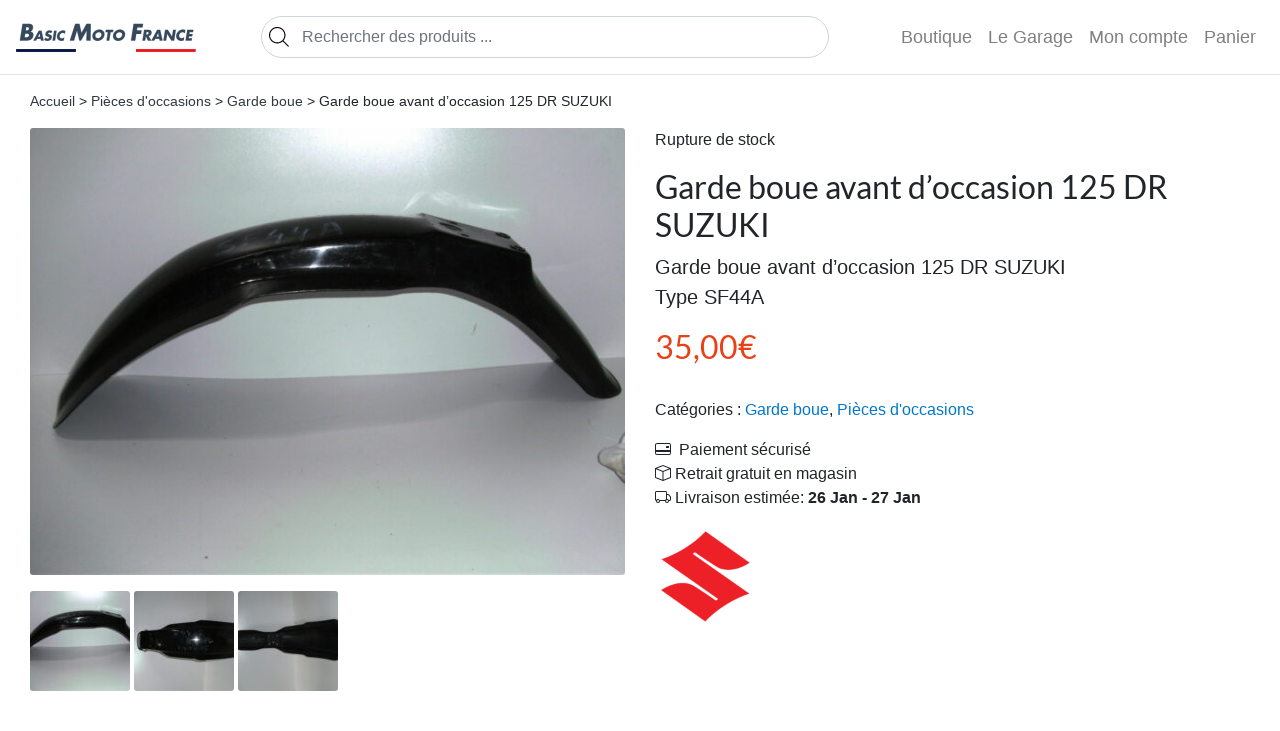

--- FILE ---
content_type: text/html; charset=UTF-8
request_url: https://basicmotofrance.com/produit/garde-boue-avant-doccasion-125-dr-suzuki/
body_size: 11526
content:
<!DOCTYPE html>
<html lang="fr-FR">

<head>
	<meta charset="UTF-8">
	<meta name="theme-color" content="#fff">
	<meta name="viewport" content="width=device-width, initial-scale=1">
    <link rel="stylesheet" href="https://basicmotofrance.com/wp-content/themes/custom/assets/scss/theme/style.css?v=1">

	<meta name='robots' content='index, follow, max-image-preview:large, max-snippet:-1, max-video-preview:-1' />
	<style>img:is([sizes="auto" i], [sizes^="auto," i]) { contain-intrinsic-size: 3000px 1500px }</style>
	
	<title>Garde boue avant d&#039;occasion 125 DR SUZUKI - Basic Moto France</title>
	<meta name="description" content="Garde boue avant d&#039;occasion 125 DR SUZUKIType SF44A - Basic Moto France" />
	<link rel="canonical" href="https://basicmotofrance.com/produit/garde-boue-avant-doccasion-125-dr-suzuki/" />
	<meta property="og:locale" content="fr_FR" />
	<meta property="og:type" content="article" />
	<meta property="og:title" content="Garde boue avant d&#039;occasion 125 DR SUZUKI - Basic Moto France" />
	<meta property="og:description" content="Garde boue avant d&#039;occasion 125 DR SUZUKIType SF44A - Basic Moto France" />
	<meta property="og:url" content="https://basicmotofrance.com/produit/garde-boue-avant-doccasion-125-dr-suzuki/" />
	<meta property="og:site_name" content="Basic Moto France" />
	<meta property="article:publisher" content="https://www.facebook.com/basicmotofrance/" />
	<meta property="article:modified_time" content="2025-09-13T17:29:36+00:00" />
	<meta property="og:image" content="https://basicmotofrance.com/images/PICT3234.jpg" />
	<meta property="og:image:width" content="3264" />
	<meta property="og:image:height" content="2448" />
	<meta property="og:image:type" content="image/jpeg" />
	<meta name="twitter:card" content="summary_large_image" />
	<meta name="twitter:site" content="@BasicMotoF" />
	<script type="application/ld+json" class="yoast-schema-graph">{"@context":"https://schema.org","@graph":[{"@type":"WebPage","@id":"https://basicmotofrance.com/produit/garde-boue-avant-doccasion-125-dr-suzuki/","url":"https://basicmotofrance.com/produit/garde-boue-avant-doccasion-125-dr-suzuki/","name":"Garde boue avant d'occasion 125 DR SUZUKI - Basic Moto France","isPartOf":{"@id":"https://basicmotofrance.com/#website"},"primaryImageOfPage":{"@id":"https://basicmotofrance.com/produit/garde-boue-avant-doccasion-125-dr-suzuki/#primaryimage"},"image":{"@id":"https://basicmotofrance.com/produit/garde-boue-avant-doccasion-125-dr-suzuki/#primaryimage"},"thumbnailUrl":"https://basicmotofrance.com/images/PICT3234-scaled.jpg","datePublished":"2019-09-27T15:15:13+00:00","dateModified":"2025-09-13T17:29:36+00:00","description":"Garde boue avant d'occasion 125 DR SUZUKIType SF44A - Basic Moto France","breadcrumb":{"@id":"https://basicmotofrance.com/produit/garde-boue-avant-doccasion-125-dr-suzuki/#breadcrumb"},"inLanguage":"fr-FR","potentialAction":[{"@type":"ReadAction","target":["https://basicmotofrance.com/produit/garde-boue-avant-doccasion-125-dr-suzuki/"]}]},{"@type":"ImageObject","inLanguage":"fr-FR","@id":"https://basicmotofrance.com/produit/garde-boue-avant-doccasion-125-dr-suzuki/#primaryimage","url":"https://basicmotofrance.com/images/PICT3234-scaled.jpg","contentUrl":"https://basicmotofrance.com/images/PICT3234-scaled.jpg","width":2560,"height":1920,"caption":"Camera"},{"@type":"BreadcrumbList","@id":"https://basicmotofrance.com/produit/garde-boue-avant-doccasion-125-dr-suzuki/#breadcrumb","itemListElement":[{"@type":"ListItem","position":1,"name":"Accueil","item":"https://basicmotofrance.com/"},{"@type":"ListItem","position":2,"name":"Boutique","item":"https://basicmotofrance.com/boutique/"},{"@type":"ListItem","position":3,"name":"Garde boue avant d&rsquo;occasion 125 DR SUZUKI"}]},{"@type":"WebSite","@id":"https://basicmotofrance.com/#website","url":"https://basicmotofrance.com/","name":"Basic Moto France","description":"","publisher":{"@id":"https://basicmotofrance.com/#organization"},"potentialAction":[{"@type":"SearchAction","target":{"@type":"EntryPoint","urlTemplate":"https://basicmotofrance.com/?s={search_term_string}"},"query-input":{"@type":"PropertyValueSpecification","valueRequired":true,"valueName":"search_term_string"}}],"inLanguage":"fr-FR"},{"@type":"Organization","@id":"https://basicmotofrance.com/#organization","name":"Basic Moto France","url":"https://basicmotofrance.com/","logo":{"@type":"ImageObject","inLanguage":"fr-FR","@id":"https://basicmotofrance.com/#/schema/logo/image/","url":"https://basicmotofrance.com/images/favicon.png","contentUrl":"https://basicmotofrance.com/images/favicon.png","width":558,"height":558,"caption":"Basic Moto France"},"image":{"@id":"https://basicmotofrance.com/#/schema/logo/image/"},"sameAs":["https://www.facebook.com/basicmotofrance/","https://x.com/BasicMotoF","https://www.instagram.com/basicmotofrance/"]}]}</script>


<link rel='stylesheet' id='photoswipe-css' href='https://basicmotofrance.com/wp-content/plugins/woocommerce/assets/css/photoswipe/photoswipe.min.css?ver=10.4.3' media='all' />
<link rel='stylesheet' id='photoswipe-default-skin-css' href='https://basicmotofrance.com/wp-content/plugins/woocommerce/assets/css/photoswipe/default-skin/default-skin.min.css?ver=10.4.3' media='all' />
<script src="https://basicmotofrance.com/wp-includes/js/jquery/jquery.min.js?ver=3.7.1" id="jquery-core-js"></script>
<script src="https://basicmotofrance.com/wp-content/plugins/woocommerce/assets/js/flexslider/jquery.flexslider.min.js?ver=2.7.2-wc.10.4.3" id="wc-flexslider-js" defer data-wp-strategy="defer"></script>
<script src="https://basicmotofrance.com/wp-content/plugins/woocommerce/assets/js/photoswipe/photoswipe.min.js?ver=4.1.1-wc.10.4.3" id="wc-photoswipe-js" defer data-wp-strategy="defer"></script>
<script src="https://basicmotofrance.com/wp-content/plugins/woocommerce/assets/js/photoswipe/photoswipe-ui-default.min.js?ver=4.1.1-wc.10.4.3" id="wc-photoswipe-ui-default-js" defer data-wp-strategy="defer"></script>
<script id="wc-single-product-js-extra">
var wc_single_product_params = {"i18n_required_rating_text":"Veuillez s\u00e9lectionner une note","i18n_rating_options":["1\u00a0\u00e9toile sur 5","2\u00a0\u00e9toiles sur 5","3\u00a0\u00e9toiles sur 5","4\u00a0\u00e9toiles sur 5","5\u00a0\u00e9toiles sur 5"],"i18n_product_gallery_trigger_text":"Voir la galerie d\u2019images en plein \u00e9cran","review_rating_required":"yes","flexslider":{"rtl":false,"animation":"slide","smoothHeight":true,"directionNav":false,"controlNav":"thumbnails","slideshow":false,"animationSpeed":500,"animationLoop":false,"allowOneSlide":false},"zoom_enabled":"","zoom_options":[],"photoswipe_enabled":"1","photoswipe_options":{"shareEl":false,"closeOnScroll":false,"history":false,"hideAnimationDuration":0,"showAnimationDuration":0},"flexslider_enabled":"1"};
</script>
<script src="https://basicmotofrance.com/wp-content/plugins/woocommerce/assets/js/frontend/single-product.min.js?ver=10.4.3" id="wc-single-product-js" defer data-wp-strategy="defer"></script>
<script src="https://basicmotofrance.com/wp-content/plugins/woocommerce/assets/js/jquery-blockui/jquery.blockUI.min.js?ver=2.7.0-wc.10.4.3" id="wc-jquery-blockui-js" defer data-wp-strategy="defer"></script>
<script src="https://basicmotofrance.com/wp-content/plugins/woocommerce/assets/js/js-cookie/js.cookie.min.js?ver=2.1.4-wc.10.4.3" id="wc-js-cookie-js" defer data-wp-strategy="defer"></script>
<script id="woocommerce-js-extra">
var woocommerce_params = {"ajax_url":"\/wp-admin\/admin-ajax.php","wc_ajax_url":"\/?wc-ajax=%%endpoint%%","i18n_password_show":"Afficher le mot de passe","i18n_password_hide":"Masquer le mot de passe"};
</script>
<script src="https://basicmotofrance.com/wp-content/plugins/woocommerce/assets/js/frontend/woocommerce.min.js?ver=10.4.3" id="woocommerce-js" defer data-wp-strategy="defer"></script>
		<style>
			.dgwt-wcas-ico-magnifier,.dgwt-wcas-ico-magnifier-handler{max-width:20px}.dgwt-wcas-search-wrapp{max-width:600px}		</style>
			<noscript><style>.woocommerce-product-gallery{ opacity: 1 !important; }</style></noscript>
	<link rel="icon" href="https://basicmotofrance.com/images/cropped-favicon-32x32.png" sizes="32x32" />
<link rel="icon" href="https://basicmotofrance.com/images/cropped-favicon-192x192.png" sizes="192x192" />
<link rel="apple-touch-icon" href="https://basicmotofrance.com/images/cropped-favicon-180x180.png" />
<meta name="msapplication-TileImage" content="https://basicmotofrance.com/images/cropped-favicon-270x270.png" />
		<script src="https://basicmotofrance.com/wp-content/themes/custom/assets/js/bootstrap.min.js"></script>
	<script>
		var _paq = window._paq = window._paq || [];
		/* tracker methods like "setCustomDimension" should be called before "trackPageView" */
		_paq.push(['trackPageView']);
		_paq.push(['enableLinkTracking']);
		(function() {
			var u="https://stat.basicmotofrance.com/";
			_paq.push(['setTrackerUrl', u+'matomo.php']);
			_paq.push(['setSiteId', '1']);
			var d=document, g=d.createElement('script'), s=d.getElementsByTagName('script')[0];
			g.async=true; g.src=u+'matomo.js'; s.parentNode.insertBefore(g,s);
		})();
	</script>
	
</head>
<body>
	
<nav id="main-nav">
    <a href="/">
        <img src="https://basicmotofrance.com/images/logo.png"
            height="30" alt="home">
    </a>
    <button class="navbar-toggler" type="button" data-toggle="collapse" data-target="#navbarNav"
        aria-controls="navbarNav" aria-expanded="false" aria-label="Toggle navigation">
        <span class="navbar-toggler-icon"></span>
    </button>
    <div id="navbarNav" class="collapse navbar-collapse">
        <ul id="menu-primary" class="navbar-nav w-100 navbar-expand-lg">
            <li id="main-search" class="nav-item" style="width: 100%;">
                <div  class="dgwt-wcas-search-wrapp dgwt-wcas-no-submit woocommerce dgwt-wcas-style-solaris js-dgwt-wcas-layout-classic dgwt-wcas-layout-classic js-dgwt-wcas-mobile-overlay-disabled">
		<form class="dgwt-wcas-search-form" role="search" action="https://basicmotofrance.com/" method="get">
		<div class="dgwt-wcas-sf-wrapp">
							<svg class="dgwt-wcas-ico-magnifier" xmlns="http://www.w3.org/2000/svg"
					 xmlns:xlink="http://www.w3.org/1999/xlink" x="0px" y="0px"
					 viewBox="0 0 51.539 51.361" xml:space="preserve">
		             <path 						 d="M51.539,49.356L37.247,35.065c3.273-3.74,5.272-8.623,5.272-13.983c0-11.742-9.518-21.26-21.26-21.26 S0,9.339,0,21.082s9.518,21.26,21.26,21.26c5.361,0,10.244-1.999,13.983-5.272l14.292,14.292L51.539,49.356z M2.835,21.082 c0-10.176,8.249-18.425,18.425-18.425s18.425,8.249,18.425,18.425S31.436,39.507,21.26,39.507S2.835,31.258,2.835,21.082z"/>
				</svg>
							<label class="screen-reader-text"
				   for="dgwt-wcas-search-input-1">Recherche de produits</label>

			<input id="dgwt-wcas-search-input-1"
				   type="search"
				   class="dgwt-wcas-search-input"
				   name="s"
				   value=""
				   placeholder="Rechercher des produits ..."
				   autocomplete="off"
							/>
			<div class="dgwt-wcas-preloader"></div>

			<div class="dgwt-wcas-voice-search"></div>

			
			<input type="hidden" name="post_type" value="product"/>
			<input type="hidden" name="dgwt_wcas" value="1"/>

			
					</div>
	</form>
</div>
            </li>
            <li class="nav-item">
                <a title="Boutique"
                    href="https://basicmotofrance.com/boutique"
                    class="nav-link">Boutique</a>
            </li>
            <li class="nav-item">
                <a title="Le Garage"
                    href="https://basicmotofrance.com/le-garage"
                    class="nav-link">Le Garage</a>
            </li>
            <li class="nav-item">
                <a title="Mon compte"
                    href="https://basicmotofrance.com/mon-compte"
                    class="nav-link">Mon compte</a>
            </li>
            <li class="nav-item">
                <a class="nav-link"
                    href="https://basicmotofrance.com/panier/"
                    title="View your shopping cart">
                    Panier                </a>
            </li>
        </ul>
    </div>
</nav>
	

			<main class="container-fluid single-product">
			<div class="py-3 col-12">
				<nav class="woocommerce-breadcrumb" aria-label="Breadcrumb"><a href="https://basicmotofrance.com/boutique">Accueil</a> &gt; <a href="https://basicmotofrance.com/categorie/occasions/">Pièces d&#039;occasions</a> &gt; <a href="https://basicmotofrance.com/categorie/occasions/garde-boue/">Garde boue</a> &gt; Garde boue avant d&rsquo;occasion 125 DR SUZUKI</nav>			</div>
			<div class="woocommerce-notices-wrapper"></div><div id="product-830" class="product type-product post-830 status-publish first outofstock product_cat-garde-boue product_cat-occasions has-post-thumbnail shipping-taxable purchasable product-type-simple">

	<div class="woocommerce-product-gallery woocommerce-product-gallery--with-images woocommerce-product-gallery--columns-4 images" data-columns="4" style="opacity: 0; transition: opacity .25s ease-in-out;">
	<div class="woocommerce-product-gallery__wrapper">
		<div data-thumb="https://basicmotofrance.com/images/PICT3234-100x100.jpg" data-thumb-alt="Garde boue avant d&#039;occasion 125 DR SUZUKI" data-thumb-srcset="https://basicmotofrance.com/images/PICT3234-100x100.jpg 100w, https://basicmotofrance.com/images/PICT3234-300x300.jpg 300w"  data-thumb-sizes="(max-width: 100px) 100vw, 100px" class="woocommerce-product-gallery__image"><a href="https://basicmotofrance.com/images/PICT3234-scaled.jpg"><img width="650" height="488" src="https://basicmotofrance.com/images/PICT3234-650x488.jpg" class="wp-post-image" alt="Garde boue avant d&#039;occasion 125 DR SUZUKI" data-caption="Camera" data-src="https://basicmotofrance.com/images/PICT3234-scaled.jpg" data-large_image="https://basicmotofrance.com/images/PICT3234-scaled.jpg" data-large_image_width="2560" data-large_image_height="1920" decoding="async" fetchpriority="high" srcset="https://basicmotofrance.com/images/PICT3234-650x488.jpg 650w, https://basicmotofrance.com/images/PICT3234-64x48.jpg 64w" sizes="(max-width: 650px) 100vw, 650px" title="Garde boue avant d&#039;occasion 125 DR SUZUKI" /></a></div><div data-thumb="https://basicmotofrance.com/images/PICT3235-100x100.jpg" data-thumb-alt="Garde boue avant d&#039;occasion 125 DR SUZUKI – Image 2" data-thumb-srcset="https://basicmotofrance.com/images/PICT3235-100x100.jpg 100w, https://basicmotofrance.com/images/PICT3235-300x300.jpg 300w"  data-thumb-sizes="(max-width: 100px) 100vw, 100px" class="woocommerce-product-gallery__image"><a href="https://basicmotofrance.com/images/PICT3235-scaled.jpg"><img width="650" height="488" src="https://basicmotofrance.com/images/PICT3235-650x488.jpg" class="" alt="Garde boue avant d&#039;occasion 125 DR SUZUKI" data-caption="Camera" data-src="https://basicmotofrance.com/images/PICT3235-scaled.jpg" data-large_image="https://basicmotofrance.com/images/PICT3235-scaled.jpg" data-large_image_width="2560" data-large_image_height="1920" decoding="async" srcset="https://basicmotofrance.com/images/PICT3235-650x488.jpg 650w, https://basicmotofrance.com/images/PICT3235-64x48.jpg 64w" sizes="(max-width: 650px) 100vw, 650px" title="Garde boue avant d&#039;occasion 125 DR SUZUKI" /></a></div><div data-thumb="https://basicmotofrance.com/images/PICT3233-100x100.jpg" data-thumb-alt="Garde boue avant d&#039;occasion 125 DR SUZUKI – Image 3" data-thumb-srcset="https://basicmotofrance.com/images/PICT3233-100x100.jpg 100w, https://basicmotofrance.com/images/PICT3233-300x300.jpg 300w"  data-thumb-sizes="(max-width: 100px) 100vw, 100px" class="woocommerce-product-gallery__image"><a href="https://basicmotofrance.com/images/PICT3233-scaled.jpg"><img width="650" height="488" src="https://basicmotofrance.com/images/PICT3233-650x488.jpg" class="" alt="Garde boue avant d&#039;occasion 125 DR SUZUKI" data-caption="Camera" data-src="https://basicmotofrance.com/images/PICT3233-scaled.jpg" data-large_image="https://basicmotofrance.com/images/PICT3233-scaled.jpg" data-large_image_width="2560" data-large_image_height="1920" decoding="async" srcset="https://basicmotofrance.com/images/PICT3233-650x488.jpg 650w, https://basicmotofrance.com/images/PICT3233-64x48.jpg 64w" sizes="(max-width: 650px) 100vw, 650px" title="Garde boue avant d&#039;occasion 125 DR SUZUKI" /></a></div>	</div>
</div>

	<div class="summary entry-summary">
		<h1 class="product_title entry-title">Garde boue avant d&rsquo;occasion 125 DR SUZUKI</h1><p class="price"><span class="woocommerce-Price-amount amount"><bdi>35,00<span class="woocommerce-Price-currencySymbol">&euro;</span></bdi></span></p>
<div class="woocommerce-product-details__short-description">
	<p>Garde boue avant d&rsquo;occasion 125 DR SUZUKI</p>
<p>Type SF44A</p>
</div>
<p class="stock out-of-stock">Rupture de stock</p>
<div class="product_meta">

	
	
	<span class="posted_in">Catégories : <a href="https://basicmotofrance.com/categorie/occasions/garde-boue/" rel="tag">Garde boue</a>, <a href="https://basicmotofrance.com/categorie/occasions/" rel="tag">Pièces d'occasions</a></span>
	
	
</div>
<div class="advantages-info">
			<p>
              <span class="icon baseline">
                 <svg xmlns="http://www.w3.org/2000/svg" viewBox="0 0 16 16">
                 	<path d="M11 5.5a.5.5 0 0 1 .5-.5h2a.5.5 0 0 1 .5.5v1a.5.5 0 0 1-.5.5h-2a.5.5 0 0 1-.5-.5v-1z"/>
                    <path d="M2 2a2 2 0 0 0-2 2v8a2 2 0 0 0 2 2h12a2 2 0 0 0 2-2V4a2 2 0 0 0-2-2H2zm13 2v5H1V4a1 1 0 0 1 1-1h12a1 1 0 0 1 1 1zm-1 9H2a1 1 0 0 1-1-1v-1h14v1a1 1 0 0 1-1 1z"/>
                 </svg>
              </span>
              Paiement sécurisé
            </p>
			<p>
              <span class="icon baseline">
                <svg xmlns="http://www.w3.org/2000/svg" class="bi" viewBox="0 0 16 16">
                  <path d="M8.186 1.113a.5.5 0 0 0-.372 0L1.846 3.5 8 5.961 14.154 3.5 8.186 1.113zM15 4.239l-6.5 2.6v7.922l6.5-2.6V4.24zM7.5 14.762V6.838L1 4.239v7.923l6.5 2.6zM7.443.184a1.5 1.5 0 0 1 1.114 0l7.129 2.852A.5.5 0 0 1 16 3.5v8.662a1 1 0 0 1-.629.928l-7.185 2.874a.5.5 0 0 1-.372 0L.63 13.09a1 1 0 0 1-.63-.928V3.5a.5.5 0 0 1 .314-.464L7.443.184z"/>
                </svg>
              </span>Retrait gratuit en magasin
            </p>
			<p>
              <span class="icon baseline">
                <svg xmlns="http://www.w3.org/2000/svg" class="bi" viewBox="0 0 16 16">
                  <path d="M0 3.5A1.5 1.5 0 0 1 1.5 2h9A1.5 1.5 0 0 1 12 3.5V5h1.02a1.5 1.5 0 0 1 1.17.563l1.481 1.85a1.5 1.5 0 0 1 .329.938V10.5a1.5 1.5 0 0 1-1.5 1.5H14a2 2 0 1 1-4 0H5a2 2 0 1 1-3.998-.085A1.5 1.5 0 0 1 0 10.5v-7zm1.294 7.456A1.999 1.999 0 0 1 4.732 11h5.536a2.01 2.01 0 0 1 .732-.732V3.5a.5.5 0 0 0-.5-.5h-9a.5.5 0 0 0-.5.5v7a.5.5 0 0 0 .294.456zM12 10a2 2 0 0 1 1.732 1h.768a.5.5 0 0 0 .5-.5V8.35a.5.5 0 0 0-.11-.312l-1.48-1.85A.5.5 0 0 0 13.02 6H12v4zm-9 1a1 1 0 1 0 0 2 1 1 0 0 0 0-2zm9 0a1 1 0 1 0 0 2 1 1 0 0 0 0-2z"/>
                </svg>
            </span>Livraison estimée: <b>26 Jan - 27 Jan</b></p>
		</div><div class="pwb-single-product-brands pwb-clearfix"><a href="https://basicmotofrance.com/marques/suzuki/" title="Suzuki"><img width="150" height="150" src="https://basicmotofrance.com/images/suzuki.png" class="attachment-thumbnail size-thumbnail" alt="Garde boue avant d&#039;occasion 125 DR SUZUKI" decoding="async" loading="lazy" srcset="https://basicmotofrance.com/images/suzuki.png 800w, https://basicmotofrance.com/images/suzuki-300x300.png 300w, https://basicmotofrance.com/images/suzuki-100x100.png 100w, https://basicmotofrance.com/images/suzuki-650x650.png 650w, https://basicmotofrance.com/images/suzuki-64x64.png 64w" sizes="auto, (max-width: 150px) 100vw, 150px" title="Garde boue avant d&#039;occasion 125 DR SUZUKI" /></a></div>	</div>

	
	<div class="woocommerce-tabs wc-tabs-wrapper">
		<ul class="tabs wc-tabs" role="tablist">
							<li role="presentation" class="description_tab" id="tab-title-description">
					<a href="#tab-description" role="tab" aria-controls="tab-description">
						Description					</a>
				</li>
							<li role="presentation" class="additional_information_tab" id="tab-title-additional_information">
					<a href="#tab-additional_information" role="tab" aria-controls="tab-additional_information">
						Informations complémentaires					</a>
				</li>
					</ul>
					<div class="woocommerce-Tabs-panel woocommerce-Tabs-panel--description panel entry-content wc-tab" id="tab-description" role="tabpanel" aria-labelledby="tab-title-description">
				

<p>Garde boue avant d&rsquo;occasion 125 DR SUZUKI</p>
<p>Type SF44A</p>
			</div>
					<div class="woocommerce-Tabs-panel woocommerce-Tabs-panel--additional_information panel entry-content wc-tab" id="tab-additional_information" role="tabpanel" aria-labelledby="tab-title-additional_information">
				

<table class="woocommerce-product-attributes shop_attributes" aria-label="Détails du produit">
			<tr class="woocommerce-product-attributes-item woocommerce-product-attributes-item--weight">
			<th class="woocommerce-product-attributes-item__label" scope="row">Poids</th>
			<td class="woocommerce-product-attributes-item__value">2 kg</td>
		</tr>
	</table>
			</div>
		
			</div>


	<section class="related products">

					<h2>Produits similaires</h2>
				<ul class="products columns-4">

			
					<li class="product type-product post-301 status-publish first instock product_cat-occasions has-post-thumbnail shipping-taxable purchasable product-type-simple">
	<a href="https://basicmotofrance.com/produit/cache-culbuteurs-neuf-fj1100-fj1200-yamaha/" class="woocommerce-LoopProduct-link">
        <div class="product-card"><img width="300" height="300" src="https://basicmotofrance.com/images/PICT2758-300x300.jpg" class="attachment-woocommerce_thumbnail size-woocommerce_thumbnail" alt="Cache culbuteurs neuf FJ1100 FJ1200 YAMAHA" decoding="async" loading="lazy" srcset="https://basicmotofrance.com/images/PICT2758-300x300.jpg 300w, https://basicmotofrance.com/images/PICT2758-100x100.jpg 100w" sizes="auto, (max-width: 300px) 100vw, 300px" title="Cache culbuteurs neuf FJ1100 FJ1200 YAMAHA" /><h2 class="woocommerce-loop-product__title">Cache culbuteurs neuf FJ1100 FJ1200 YAMAHA</h2>
	<span class="price"><span class="woocommerce-Price-amount amount"><bdi>35,00<span class="woocommerce-Price-currencySymbol">&euro;</span></bdi></span></span>
</div></a></li>

			
					<li class="product type-product post-333 status-publish instock product_cat-accessories product_cat-occasions has-post-thumbnail shipping-taxable purchasable product-type-simple">
	<a href="https://basicmotofrance.com/produit/bulle-neuve-mra-pour-1000-cbf-avec-vario/" class="woocommerce-LoopProduct-link">
        <div class="product-card"><img width="300" height="300" src="https://basicmotofrance.com/images/PICT2815-300x300.jpg" class="attachment-woocommerce_thumbnail size-woocommerce_thumbnail" alt="Bulle neuve MRA pour 1000 CBF avec VARIO" decoding="async" loading="lazy" srcset="https://basicmotofrance.com/images/PICT2815-300x300.jpg 300w, https://basicmotofrance.com/images/PICT2815-100x100.jpg 100w" sizes="auto, (max-width: 300px) 100vw, 300px" title="Bulle neuve MRA pour 1000 CBF avec VARIO" /><h2 class="woocommerce-loop-product__title">Bulle neuve MRA pour 1000 CBF avec VARIO</h2>
	<span class="price"><span class="woocommerce-Price-amount amount"><bdi>120,00<span class="woocommerce-Price-currencySymbol">&euro;</span></bdi></span></span>
</div></a></li>

			
					<li class="product type-product post-365 status-publish instock product_cat-phares product_cat-occasions has-post-thumbnail shipping-taxable purchasable product-type-simple">
	<a href="https://basicmotofrance.com/produit/phare-avant-doccasion-honda-600-cbr/" class="woocommerce-LoopProduct-link">
        <div class="product-card"><img width="300" height="300" src="https://basicmotofrance.com/images/PICT2850-300x300.jpg" class="attachment-woocommerce_thumbnail size-woocommerce_thumbnail" alt="Phare  d&#039;occasion HONDA 600 CBR" decoding="async" loading="lazy" srcset="https://basicmotofrance.com/images/PICT2850-300x300.jpg 300w, https://basicmotofrance.com/images/PICT2850-100x100.jpg 100w" sizes="auto, (max-width: 300px) 100vw, 300px" title="Phare  d&#039;occasion HONDA 600 CBR" /><h2 class="woocommerce-loop-product__title">Phare  d&rsquo;occasion HONDA 600 CBR</h2>
	<span class="price"><span class="woocommerce-Price-amount amount"><bdi>35,00<span class="woocommerce-Price-currencySymbol">&euro;</span></bdi></span></span>
</div></a></li>

			
					<li class="product type-product post-411 status-publish last instock product_cat-occasions product_cat-pieces-vintage has-post-thumbnail shipping-taxable purchasable product-type-simple">
	<a href="https://basicmotofrance.com/produit/garde-boue-arriere-doccasion-honda-500-cx/" class="woocommerce-LoopProduct-link">
        <div class="product-card"><img width="300" height="300" src="https://basicmotofrance.com/images/PICT2804-300x300.jpg" class="attachment-woocommerce_thumbnail size-woocommerce_thumbnail" alt="Garde boue arrière d&#039;occasion HONDA 500 CX" decoding="async" loading="lazy" srcset="https://basicmotofrance.com/images/PICT2804-300x300.jpg 300w, https://basicmotofrance.com/images/PICT2804-100x100.jpg 100w" sizes="auto, (max-width: 300px) 100vw, 300px" title="Garde boue arrière d&#039;occasion HONDA 500 CX" /><h2 class="woocommerce-loop-product__title">Garde boue arrière d&rsquo;occasion HONDA 500 CX</h2>
	<span class="price"><span class="woocommerce-Price-amount amount"><bdi>35,00<span class="woocommerce-Price-currencySymbol">&euro;</span></bdi></span></span>
</div></a></li>

			
		</ul>

	</section>
	</div>

		</main>
	
	
	
<footer
	class="footer mt-5">
	<img src="https://basicmotofrance.com/wp-content/themes/custom/assets/img/team-bmf.png"
		alt="Team Basic" />
	<div class="container">
		<nav id="footer-nav">
			<ul class="nav justify-content-center">
				<li class="nav-item">
					<a title="Mon compte"
						href="https://basicmotofrance.com/mon-compte"
						class="nav-link">
						Mon compte					</a>
				</li>
				<li class="nav-item">
					<a title="Conditions générales de vente"
						href="https://basicmotofrance.com/conditions-generales-de-vente"
						class="nav-link">Conditions générales de vente</a>
				</li>
				<li class="nav-item">
					<a title="Mentions Légales"
						href="https://basicmotofrance.com/mentions-legales"
						class="nav-link">Mentions Légales</a>
				</li>
				<li class="nav-item">
					<a title="Politique de confidentialité"
						href="https://basicmotofrance.com/politique-de-confidentialite"
						class="nav-link">Politique de confidentialité</a>
				</li>
			</ul>
		</nav>
		<div class="external">
			<a href="https://www.facebook.com/basicmotofrance/">
				<svg viewBox="0 0 112 112" width="40" height="40" xmlns="http://www.w3.org/2000/svg">
					<circle cx="56" cy="56" r="56" fill="#fff" />
					<path d="M70 58H60v37H45V58h-7V45h7v-8c0-6 3-15 15-15h12v12h-9c-1 0-3 1-3 4v7h12l-2 13z"
						fill="#002541" />
				</svg>
			</a>
			<a href="https://twitter.com/BasicMotoF">
				<svg viewBox="0 0 112 112" width="40" height="40" xmlns="http://www.w3.org/2000/svg">
					<circle cx="56" cy="56" r="56" fill="#fff" />
					<path
						d="M90 40l-7 2c3-1 5-4 6-7l-9 3a13 13 0 00-23 12c-11 0-21-5-27-14a13 13 0 004 18l-6-1c0 6 4 12 10 13a13 13 0 01-6 0c2 6 7 9 13 10a27 27 0 01-20 5c6 4 13 6 21 6a38 38 0 0038-40c2-2 5-4 6-7z"
						fill="#002541" />
				</svg>
			</a>
			<a href="https://www.instagram.com/basicmotofrance/">
				<svg xmlns="http://www.w3.org/2000/svg" viewBox="0 0 252 252" width="40" height="40">
					<g fill="none" stroke-miterlimit="10" font-family="none" font-size="none"
						style="mix-blend-mode:normal">
						<path d="M0 252V0h252v252z" fill="none" />
						<path d="M126 252a126 126 0 110-252 126 126 0 110 252z" fill="#fff" />
						<path
							d="M90 37c-29 0-53 24-53 53v72c0 29 24 53 53 53h72c29 0 53-24 53-53V90c0-29-24-53-53-53zm0 8h72c25 0 45 20 45 45v72c0 25-20 45-45 45H90c-25 0-45-20-45-45V90c0-25 20-45 45-45zm84 25a8 8 0 100 16 8 8 0 000-16zm-48 12a44 44 0 100 88 44 44 0 000-88zm0 8a36 36 0 110 72 36 36 0 010-72z"
							fill="#002541" />
					</g>
				</svg>
			</a>
		</div>
		<p class="text-center text-muted">&copy;
			 Basic Moto France
		</p>
	</div>
</footer>



<script type="speculationrules">
{"prefetch":[{"source":"document","where":{"and":[{"href_matches":"\/*"},{"not":{"href_matches":["\/wp-*.php","\/wp-admin\/*","\/images\/*","\/wp-content\/*","\/wp-content\/plugins\/*","\/wp-content\/themes\/custom\/*","\/*\\?(.+)"]}},{"not":{"selector_matches":"a[rel~=\"nofollow\"]"}},{"not":{"selector_matches":".no-prefetch, .no-prefetch a"}}]},"eagerness":"conservative"}]}
</script>
<script type="application/ld+json">{"@context":"https://schema.org/","@graph":[{"@context":"https://schema.org/","@type":"BreadcrumbList","itemListElement":[{"@type":"ListItem","position":1,"item":{"name":"Accueil","@id":"https://basicmotofrance.com/boutique"}},{"@type":"ListItem","position":2,"item":{"name":"Pi\u00e8ces d'occasions","@id":"https://basicmotofrance.com/categorie/occasions/"}},{"@type":"ListItem","position":3,"item":{"name":"Garde boue","@id":"https://basicmotofrance.com/categorie/occasions/garde-boue/"}},{"@type":"ListItem","position":4,"item":{"name":"Garde boue avant d&amp;rsquo;occasion 125 DR SUZUKI","@id":"https://basicmotofrance.com/produit/garde-boue-avant-doccasion-125-dr-suzuki/"}}]},{"@context":"https://schema.org/","@type":"Product","@id":"https://basicmotofrance.com/produit/garde-boue-avant-doccasion-125-dr-suzuki/#product","name":"Garde boue avant d'occasion 125 DR SUZUKI","url":"https://basicmotofrance.com/produit/garde-boue-avant-doccasion-125-dr-suzuki/","description":"Garde boue avant d'occasion 125 DR SUZUKIType SF44A","image":"https://basicmotofrance.com/images/PICT3234-scaled.jpg","sku":830,"offers":[{"@type":"Offer","priceSpecification":[{"@type":"UnitPriceSpecification","price":"35.00","priceCurrency":"EUR","valueAddedTaxIncluded":false,"validThrough":"2027-12-31"}],"priceValidUntil":"2027-12-31","availability":"https://schema.org/OutOfStock","url":"https://basicmotofrance.com/produit/garde-boue-avant-doccasion-125-dr-suzuki/","seller":{"@type":"Organization","name":"Basic Moto France","url":"https://basicmotofrance.com"}}],"brand":[{"@type":"Brand","name":"Suzuki"}]}]}</script>
<div id="photoswipe-fullscreen-dialog" class="pswp" tabindex="-1" role="dialog" aria-modal="true" aria-hidden="true" aria-label="Image plein écran">
	<div class="pswp__bg"></div>
	<div class="pswp__scroll-wrap">
		<div class="pswp__container">
			<div class="pswp__item"></div>
			<div class="pswp__item"></div>
			<div class="pswp__item"></div>
		</div>
		<div class="pswp__ui pswp__ui--hidden">
			<div class="pswp__top-bar">
				<div class="pswp__counter"></div>
				<button class="pswp__button pswp__button--zoom" aria-label="Zoomer/Dézoomer"></button>
				<button class="pswp__button pswp__button--fs" aria-label="Basculer en plein écran"></button>
				<button class="pswp__button pswp__button--share" aria-label="Partagez"></button>
				<button class="pswp__button pswp__button--close" aria-label="Fermer (Echap)"></button>
				<div class="pswp__preloader">
					<div class="pswp__preloader__icn">
						<div class="pswp__preloader__cut">
							<div class="pswp__preloader__donut"></div>
						</div>
					</div>
				</div>
			</div>
			<div class="pswp__share-modal pswp__share-modal--hidden pswp__single-tap">
				<div class="pswp__share-tooltip"></div>
			</div>
			<button class="pswp__button pswp__button--arrow--left" aria-label="Précédent (flèche  gauche)"></button>
			<button class="pswp__button pswp__button--arrow--right" aria-label="Suivant (flèche droite)"></button>
			<div class="pswp__caption">
				<div class="pswp__caption__center"></div>
			</div>
		</div>
	</div>
</div>
<link rel='stylesheet' id='wc-blocks-style-css' href='https://basicmotofrance.com/wp-content/plugins/woocommerce/assets/client/blocks/wc-blocks.css?ver=wc-10.4.3' media='all' />
<script id="jquery-dgwt-wcas-js-extra">
var dgwt_wcas = {"labels":{"product_plu":"Produits","vendor":"Vendeur","vendor_plu":"Vendeurs","sku_label":"UGS:","sale_badge":"Promo","vendor_sold_by":"Vendu par\u00a0:","featured_badge":"Mis en avant","in":"dans","read_more":"continuer la lecture","no_results":"\"Aucun r\\u00e9sultat\"","no_results_default":"Aucun r\u00e9sultat","show_more":"Voir plus ...","show_more_details":"Voir plus ...","search_placeholder":"Rechercher des produits ...","submit":"Search","search_hist":"Your search history","search_hist_clear":"Clear","mob_overlay_label":"Open search in the mobile overlay","tax_product_cat_plu":"Cat\u00e9gories","tax_product_cat":"Cat\u00e9gorie","tax_product_tag_plu":"\u00c9tiquettes","tax_product_tag":"Tag"},"ajax_search_endpoint":"\/?wc-ajax=dgwt_wcas_ajax_search","ajax_details_endpoint":"\/?wc-ajax=dgwt_wcas_result_details","ajax_prices_endpoint":"\/?wc-ajax=dgwt_wcas_get_prices","action_search":"dgwt_wcas_ajax_search","action_result_details":"dgwt_wcas_result_details","action_get_prices":"dgwt_wcas_get_prices","min_chars":"2","width":"auto","show_details_panel":"","show_images":"","show_price":"","show_desc":"","show_sale_badge":"","show_featured_badge":"","dynamic_prices":"","is_rtl":"","show_preloader":"1","show_headings":"1","preloader_url":"","taxonomy_brands":"","img_url":"https:\/\/basicmotofrance.com\/wp-content\/plugins\/ajax-search-for-woocommerce\/assets\/img\/","is_premium":"","layout_breakpoint":"992","mobile_overlay_breakpoint":"992","mobile_overlay_wrapper":"body","mobile_overlay_delay":"0","debounce_wait_ms":"400","send_ga_events":"1","enable_ga_site_search_module":"","magnifier_icon":"\t\t\t\t<svg class=\"\" xmlns=\"http:\/\/www.w3.org\/2000\/svg\"\n\t\t\t\t\t xmlns:xlink=\"http:\/\/www.w3.org\/1999\/xlink\" x=\"0px\" y=\"0px\"\n\t\t\t\t\t viewBox=\"0 0 51.539 51.361\" xml:space=\"preserve\">\n\t\t             <path \t\t\t\t\t\t d=\"M51.539,49.356L37.247,35.065c3.273-3.74,5.272-8.623,5.272-13.983c0-11.742-9.518-21.26-21.26-21.26 S0,9.339,0,21.082s9.518,21.26,21.26,21.26c5.361,0,10.244-1.999,13.983-5.272l14.292,14.292L51.539,49.356z M2.835,21.082 c0-10.176,8.249-18.425,18.425-18.425s18.425,8.249,18.425,18.425S31.436,39.507,21.26,39.507S2.835,31.258,2.835,21.082z\"\/>\n\t\t\t\t<\/svg>\n\t\t\t\t","magnifier_icon_pirx":"\t\t\t\t<svg class=\"\" xmlns=\"http:\/\/www.w3.org\/2000\/svg\" width=\"18\" height=\"18\" viewBox=\"0 0 18 18\">\n\t\t\t\t\t<path  d=\" M 16.722523,17.901412 C 16.572585,17.825208 15.36088,16.670476 14.029846,15.33534 L 11.609782,12.907819 11.01926,13.29667 C 8.7613237,14.783493 5.6172703,14.768302 3.332423,13.259528 -0.07366363,11.010358 -1.0146502,6.5989684 1.1898146,3.2148776\n\t\t\t\t\t\t  1.5505179,2.6611594 2.4056498,1.7447266 2.9644271,1.3130497 3.4423015,0.94387379 4.3921825,0.48568469 5.1732652,0.2475835 5.886299,0.03022609 6.1341883,0 7.2037391,0 8.2732897,0 8.521179,0.03022609 9.234213,0.2475835 c 0.781083,0.23810119 1.730962,0.69629029 2.208837,1.0654662\n\t\t\t\t\t\t  0.532501,0.4113763 1.39922,1.3400096 1.760153,1.8858877 1.520655,2.2998531 1.599025,5.3023778 0.199549,7.6451086 -0.208076,0.348322 -0.393306,0.668209 -0.411622,0.710863 -0.01831,0.04265 1.065556,1.18264 2.408603,2.533307 1.343046,1.350666 2.486621,2.574792 2.541278,2.720279 0.282475,0.7519\n\t\t\t\t\t\t  -0.503089,1.456506 -1.218488,1.092917 z M 8.4027892,12.475062 C 9.434946,12.25579 10.131043,11.855461 10.99416,10.984753 11.554519,10.419467 11.842507,10.042366 12.062078,9.5863882 12.794223,8.0659672 12.793657,6.2652398 12.060578,4.756293 11.680383,3.9737304 10.453587,2.7178427\n\t\t\t\t\t\t  9.730569,2.3710306 8.6921295,1.8729196 8.3992147,1.807606 7.2037567,1.807606 6.0082984,1.807606 5.7153841,1.87292 4.6769446,2.3710306 3.9539263,2.7178427 2.7271301,3.9737304 2.3469352,4.756293 1.6138384,6.2652398 1.6132726,8.0659672 2.3454252,9.5863882 c 0.4167354,0.8654208 1.5978784,2.0575608\n\t\t\t\t\t\t  2.4443766,2.4671358 1.0971012,0.530827 2.3890403,0.681561 3.6130134,0.421538 z\n\t\t\t\t\t\"\/>\n\t\t\t\t<\/svg>\n\t\t\t\t","history_icon":"\t\t\t\t<svg class=\"\" xmlns=\"http:\/\/www.w3.org\/2000\/svg\" width=\"18\" height=\"16\">\n\t\t\t\t\t<g transform=\"translate(-17.498822,-36.972165)\">\n\t\t\t\t\t\t<path \t\t\t\t\t\t\td=\"m 26.596964,52.884295 c -0.954693,-0.11124 -2.056421,-0.464654 -2.888623,-0.926617 -0.816472,-0.45323 -1.309173,-0.860824 -1.384955,-1.145723 -0.106631,-0.400877 0.05237,-0.801458 0.401139,-1.010595 0.167198,-0.10026 0.232609,-0.118358 0.427772,-0.118358 0.283376,0 0.386032,0.04186 0.756111,0.308336 1.435559,1.033665 3.156285,1.398904 4.891415,1.038245 2.120335,-0.440728 3.927688,-2.053646 4.610313,-4.114337 0.244166,-0.737081 0.291537,-1.051873 0.293192,-1.948355 0.0013,-0.695797 -0.0093,-0.85228 -0.0806,-1.189552 -0.401426,-1.899416 -1.657702,-3.528366 -3.392535,-4.398932 -2.139097,-1.073431 -4.69701,-0.79194 -6.613131,0.727757 -0.337839,0.267945 -0.920833,0.890857 -1.191956,1.27357 -0.66875,0.944 -1.120577,2.298213 -1.120577,3.35859 v 0.210358 h 0.850434 c 0.82511,0 0.854119,0.0025 0.974178,0.08313 0.163025,0.109516 0.246992,0.333888 0.182877,0.488676 -0.02455,0.05927 -0.62148,0.693577 -1.32651,1.40957 -1.365272,1.3865 -1.427414,1.436994 -1.679504,1.364696 -0.151455,-0.04344 -2.737016,-2.624291 -2.790043,-2.784964 -0.05425,-0.16438 0.02425,-0.373373 0.179483,-0.477834 0.120095,-0.08082 0.148717,-0.08327 0.970779,-0.08327 h 0.847035 l 0.02338,-0.355074 c 0.07924,-1.203664 0.325558,-2.153721 0.819083,-3.159247 1.083047,-2.206642 3.117598,-3.79655 5.501043,-4.298811 0.795412,-0.167616 1.880855,-0.211313 2.672211,-0.107576 3.334659,0.437136 6.147035,3.06081 6.811793,6.354741 0.601713,2.981541 -0.541694,6.025743 -2.967431,7.900475 -1.127277,0.871217 -2.441309,1.407501 -3.893104,1.588856 -0.447309,0.05588 -1.452718,0.06242 -1.883268,0.01225 z m 3.375015,-5.084703 c -0.08608,-0.03206 -2.882291,-1.690237 -3.007703,-1.783586 -0.06187,-0.04605 -0.160194,-0.169835 -0.218507,-0.275078 L 26.639746,45.549577 V 43.70452 41.859464 L 26.749,41.705307 c 0.138408,-0.195294 0.31306,-0.289155 0.538046,-0.289155 0.231638,0 0.438499,0.109551 0.563553,0.298452 l 0.10019,0.151342 0.01053,1.610898 0.01053,1.610898 0.262607,0.154478 c 1.579961,0.929408 2.399444,1.432947 2.462496,1.513106 0.253582,0.322376 0.140877,0.816382 -0.226867,0.994404 -0.148379,0.07183 -0.377546,0.09477 -0.498098,0.04986 z\"\/>\n\t\t\t\t\t<\/g>\n\t\t\t\t<\/svg>\n\t\t\t\t","close_icon":"\t\t\t\t<svg class=\"\" xmlns=\"http:\/\/www.w3.org\/2000\/svg\" height=\"24\" viewBox=\"0 0 24 24\"\n\t\t\t\t\t width=\"24\">\n\t\t\t\t\t<path \t\t\t\t\t\td=\"M18.3 5.71c-.39-.39-1.02-.39-1.41 0L12 10.59 7.11 5.7c-.39-.39-1.02-.39-1.41 0-.39.39-.39 1.02 0 1.41L10.59 12 5.7 16.89c-.39.39-.39 1.02 0 1.41.39.39 1.02.39 1.41 0L12 13.41l4.89 4.89c.39.39 1.02.39 1.41 0 .39-.39.39-1.02 0-1.41L13.41 12l4.89-4.89c.38-.38.38-1.02 0-1.4z\"\/>\n\t\t\t\t<\/svg>\n\t\t\t\t","back_icon":"\t\t\t\t<svg class=\"\" xmlns=\"http:\/\/www.w3.org\/2000\/svg\" viewBox=\"0 0 16 16\">\n\t\t\t\t\t<path \t\t\t\t\t\td=\"M14 6.125H3.351l4.891-4.891L7 0 0 7l7 7 1.234-1.234L3.35 7.875H14z\" fill-rule=\"evenodd\"\/>\n\t\t\t\t<\/svg>\n\t\t\t\t","preloader_icon":"\t\t\t\t<svg class=\"dgwt-wcas-loader-circular \" viewBox=\"25 25 50 50\">\n\t\t\t\t\t<circle class=\"dgwt-wcas-loader-circular-path\" cx=\"50\" cy=\"50\" r=\"20\" fill=\"none\"\n\t\t\t\t\t\t stroke-miterlimit=\"10\"\/>\n\t\t\t\t<\/svg>\n\t\t\t\t","voice_search_inactive_icon":"\t\t\t\t<svg class=\"dgwt-wcas-voice-search-mic-inactive\" xmlns=\"http:\/\/www.w3.org\/2000\/svg\" height=\"24\"\n\t\t\t\t\t width=\"24\">\n\t\t\t\t\t<path \t\t\t\t\t\td=\"M12 13Q11.15 13 10.575 12.425Q10 11.85 10 11V5Q10 4.15 10.575 3.575Q11.15 3 12 3Q12.85 3 13.425 3.575Q14 4.15 14 5V11Q14 11.85 13.425 12.425Q12.85 13 12 13ZM12 8Q12 8 12 8Q12 8 12 8Q12 8 12 8Q12 8 12 8Q12 8 12 8Q12 8 12 8Q12 8 12 8Q12 8 12 8ZM11.5 20.5V16.975Q9.15 16.775 7.575 15.062Q6 13.35 6 11H7Q7 13.075 8.463 14.537Q9.925 16 12 16Q14.075 16 15.538 14.537Q17 13.075 17 11H18Q18 13.35 16.425 15.062Q14.85 16.775 12.5 16.975V20.5ZM12 12Q12.425 12 12.713 11.712Q13 11.425 13 11V5Q13 4.575 12.713 4.287Q12.425 4 12 4Q11.575 4 11.288 4.287Q11 4.575 11 5V11Q11 11.425 11.288 11.712Q11.575 12 12 12Z\"\/>\n\t\t\t\t<\/svg>\n\t\t\t\t","voice_search_active_icon":"\t\t\t\t<svg class=\"dgwt-wcas-voice-search-mic-active\" xmlns=\"http:\/\/www.w3.org\/2000\/svg\" height=\"24\"\n\t\t\t\t\t width=\"24\">\n\t\t\t\t\t<path \t\t\t\t\t\td=\"M12 13Q11.15 13 10.575 12.425Q10 11.85 10 11V5Q10 4.15 10.575 3.575Q11.15 3 12 3Q12.85 3 13.425 3.575Q14 4.15 14 5V11Q14 11.85 13.425 12.425Q12.85 13 12 13ZM11.5 20.5V16.975Q9.15 16.775 7.575 15.062Q6 13.35 6 11H7Q7 13.075 8.463 14.537Q9.925 16 12 16Q14.075 16 15.538 14.537Q17 13.075 17 11H18Q18 13.35 16.425 15.062Q14.85 16.775 12.5 16.975V20.5Z\"\/>\n\t\t\t\t<\/svg>\n\t\t\t\t","voice_search_disabled_icon":"\t\t\t\t<svg class=\"dgwt-wcas-voice-search-mic-disabled\" xmlns=\"http:\/\/www.w3.org\/2000\/svg\" height=\"24\" width=\"24\">\n\t\t\t\t\t<path \t\t\t\t\t\td=\"M16.725 13.4 15.975 12.625Q16.1 12.325 16.2 11.9Q16.3 11.475 16.3 11H17.3Q17.3 11.75 17.138 12.337Q16.975 12.925 16.725 13.4ZM13.25 9.9 9.3 5.925V5Q9.3 4.15 9.875 3.575Q10.45 3 11.3 3Q12.125 3 12.713 3.575Q13.3 4.15 13.3 5V9.7Q13.3 9.75 13.275 9.8Q13.25 9.85 13.25 9.9ZM10.8 20.5V17.025Q8.45 16.775 6.875 15.062Q5.3 13.35 5.3 11H6.3Q6.3 13.075 7.763 14.537Q9.225 16 11.3 16Q12.375 16 13.312 15.575Q14.25 15.15 14.925 14.4L15.625 15.125Q14.9 15.9 13.913 16.4Q12.925 16.9 11.8 17.025V20.5ZM19.925 20.825 1.95 2.85 2.675 2.15 20.65 20.125Z\"\/>\n\t\t\t\t<\/svg>\n\t\t\t\t","custom_params":{},"convert_html":"1","suggestions_wrapper":"body","show_product_vendor":"","disable_hits":"","disable_submit":"","fixer":{"broken_search_ui":true,"broken_search_ui_ajax":true,"broken_search_ui_hard":false,"broken_search_elementor_popups":true,"broken_search_jet_mobile_menu":true,"broken_search_browsers_back_arrow":true,"force_refresh_checkout":true},"voice_search_enabled":"","voice_search_lang":"fr-FR","show_recently_searched_products":"","show_recently_searched_phrases":"","go_to_first_variation_on_submit":""};
</script>
<script src="https://basicmotofrance.com/wp-content/plugins/ajax-search-for-woocommerce/assets/js/search.min.js?ver=1.32.0" id="jquery-dgwt-wcas-js"></script>
</body>
</html>

